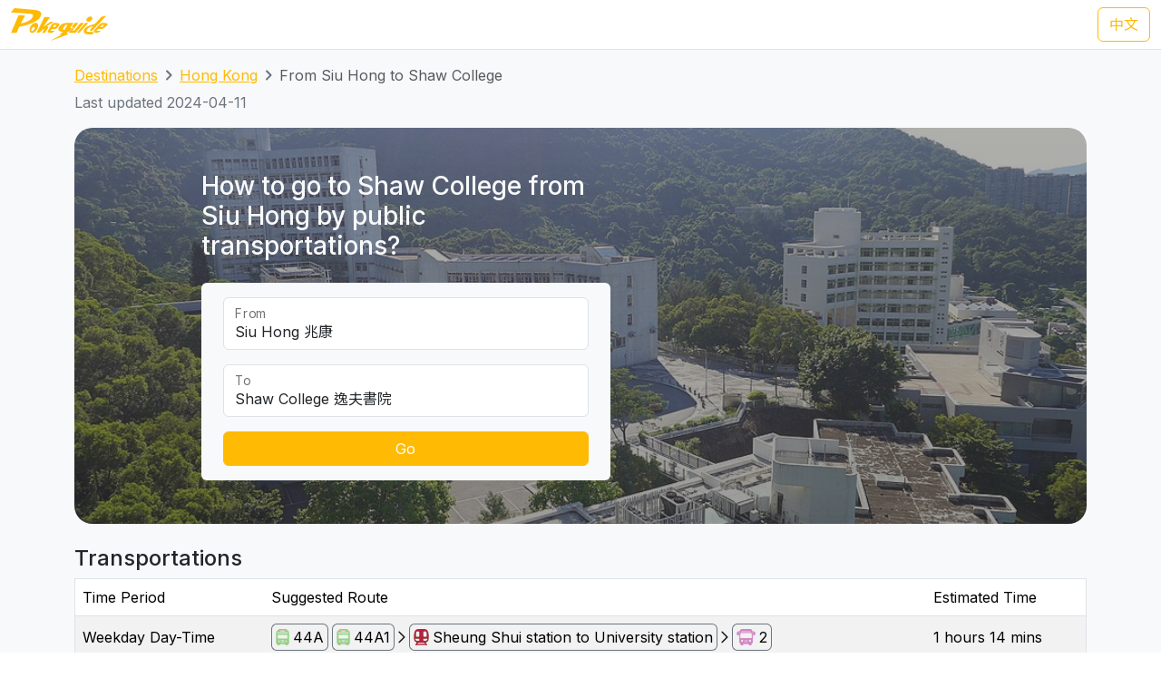

--- FILE ---
content_type: text/html; charset=UTF-8
request_url: https://transport.pokeguide.com/en/hong_kong/navigate/siu-hong/cuhk-sc
body_size: 15190
content:
<!doctype html><html lang="en"><head><meta charset="utf-8"/><meta http-equiv="x-ua-compatible" content="ie=edge"/><meta name="viewport" content="width=device-width,minimum-scale=1,initial-scale=1"/><meta property="description" content="This webpage illustrates how to go to Shaw College from Siu Hong by public transportations, such as Green Minibus 44A and MTR and CUHK School Bus 2 during weekday day-time, and Green Minibus 44A and MTR and CUHK School Bus N during weekday evening. Pokeguide provides AI-powered estimated time of arrival for HK transportation, together with multiple transportation search (subway, bus, etc),best MTR car-door &amp; AR!"/><meta property="og:description" content="This webpage illustrates how to go to Shaw College from Siu Hong by public transportations, such as Green Minibus 44A and MTR and CUHK School Bus 2 during weekday day-time, and Green Minibus 44A and MTR and CUHK School Bus N during weekday evening. Pokeguide provides AI-powered estimated time of arrival for HK transportation, together with multiple transportation search (subway, bus, etc),best MTR car-door &amp; AR!"/><meta property="og:type" content="article"/><meta property="og:url" content="/"/><meta property="og:site_name" content="Pokeguide"/><meta property="og:locale" content="en"/><meta property="al:ios:url" content="pokeguide://?start_lat=22.41221&amp;start_lng=113.97797&amp;start_place_name=Siu+Hong&amp;end_lat=22.42248&amp;end_lng=114.20129&amp;end_place_name=Shaw+College&amp;action=navigate&amp;mode=start_end&amp;city_code=hk"><meta property="al:ios:app_store_id" content="1007055917"><meta property="al:ios:app_name" content="Pokeguide"><meta property="al:android:url" content="pokeguide://?start_lat=22.41221&amp;start_lng=113.97797&amp;start_place_name=Siu+Hong&amp;end_lat=22.42248&amp;end_lng=114.20129&amp;end_place_name=Shaw+College&amp;action=navigate&amp;mode=start_end&amp;city_code=hk"><meta property="al:android:package" content="com.pokeguide.pokeguide"><meta property="al:android:app_name" content="Pokeguide"><meta name="keywords" content="Hong Kong, From Siu Hong to Shaw College, navigation, real-time ETA, MTR, bus, green minibus, red van, light rail, cable car, peak tram, tram, shuttle, shuttle bus, free shuttle bus, ferry, kmb, citybus, nwfb, bravo bus, ngong ping 360"/><meta name="og:keywords" content="Hong Kong, From Siu Hong to Shaw College, navigation, real-time ETA, MTR, bus, green minibus, red van, light rail, cable car, peak tram, tram, shuttle, shuttle bus, free shuttle bus, ferry, kmb, citybus, nwfb, bravo bus, ngong ping 360"/><script>(function(w,d,s,l,i){w[l]=w[l]||[];w[l].push({'gtm.start': new Date().getTime(),event:'gtm.js'});var f=d.getElementsByTagName(s)[0], j=d.createElement(s),dl=l!='dataLayer'?'&l='+l:'';j.async=true;j.src='https://www.googletagmanager.com/gtm.js?id='+i+dl;f.parentNode.insertBefore(j,f); })(window,document,'script','dataLayer','GTM-THFR3RJ');</script><link rel="alternate" href="/zh/%E9%A6%99%E6%B8%AF/navigate/%E5%85%86%E5%BA%B7/%E9%80%B8%E5%A4%AB%E6%9B%B8%E9%99%A2" hreflang="zh"><link rel="canonical" href="/en/hong_kong/navigate/siu-hong/cuhk-sc"><script type="application/ld+json">{"@context":"https://schema.org","@type":"BreadcrumbList","itemListElement":[{"@type":"ListItem","position":1,"name":"Destinations","item":"https://transport.pokeguide.com/en"},{"@type":"ListItem","position":2,"name":"Hong Kong","item":"https://transport.pokeguide.com/en/hong_kong"},{"@type":"ListItem","position":3,"name":"From Siu Hong to Shaw College","item":"https://transport.pokeguide.com/en/hong_kong/navigate/siu-hong/cuhk-sc"}]}</script><link rel="icon" href="https://transport.pokeguide.com/img/appiconset/app_icon_60.png" sizes="60x60" /><link rel="icon" href="https://transport.pokeguide.com/img/appiconset/app_icon_120.png" sizes="120x120" /><link rel="icon" href="https://transport.pokeguide.com/img/appiconset/app_icon_180.png" sizes="180x180" /><link rel="apple-touch-icon" sizes="180x180" href="https://transport.pokeguide.com/img/appiconset/app_icon_180.png" /><link rel="shortcut icon" href="https://transport.pokeguide.com/favicon.ico" type="image/x-icon" /><link rel="preconnect" href="https://fonts.googleapis.com"><link rel="preconnect" href="https://fonts.gstatic.com" crossorigin><link href="https://fonts.googleapis.com/css2?family=Inter:wght@300;400;500;600;700;800;900&display=swap" rel="stylesheet"><link href="https://fonts.googleapis.com/css2?family=Noto+Sans+HK:wght@100;300;400;500;700;900&display=swap" rel="stylesheet"><meta property="og:title" content="Pokeguide | Transportation in From Siu Hong to Shaw College" /><title>Pokeguide | Transportation in From Siu Hong to Shaw College</title><link href="/storage/css/bootstrap.min.css" rel="stylesheet"><link rel="stylesheet" href="https://cdn.jsdelivr.net/npm/swiper@11/swiper-bundle.min.css" /><link href="/storage/css/app.css" rel="stylesheet"><style> :root{--pg-92D685: invert(88%) sepia(5%) saturate(3554%) hue-rotate(58deg) brightness(94%) contrast(78%);--pg-B42249: invert(20%) sepia(40%) saturate(4496%) hue-rotate(328deg) brightness(92%) contrast(96%);--pg-D184C1: invert(65%) sepia(34%) saturate(551%) hue-rotate(259deg) brightness(89%) contrast(83%);}* { --bs-border-radius: 0.375rem !important; }</style><link rel="stylesheet" href="https://unpkg.com/leaflet@1.9.4/dist/leaflet.css" integrity="sha256-p4NxAoJBhIIN+hmNHrzRCf9tD/miZyoHS5obTRR9BMY=" crossorigin=""/><script src="https://unpkg.com/leaflet@1.9.4/dist/leaflet.js" integrity="sha256-20nQCchB9co0qIjJZRGuk2/Z9VM+kNiyxNV1lvTlZBo=" crossorigin=""></script></head><body><noscript><iframe src="https://www.googletagmanager.com/ns.html?id=GTM-THFR3RJ" height="0" width="0" style="display:none;visibility:hidden"></iframe></noscript><header class="navbar navbar-expand-lg navbar-dark sticky-top border-bottom"><nav class="container-xxl flex-wrap flex-lg-nowrap" aria-label="Main navigation"><a class="navbar-brand p-0 me-0 me-lg-2" href="/" aria-label="Pokeguide"><img src="/storage/img/pokeguide_logo.svg" alt="Pokeguide" height="36" width="107" /></a><div class="d-flex"><a href="/zh/%E9%A6%99%E6%B8%AF/navigate/%E5%85%86%E5%BA%B7/%E9%80%B8%E5%A4%AB%E6%9B%B8%E9%99%A2" class="btn btn-outline-warning">中文</a></div></nav></header><div class="bg-light"><div class="container pb-4"><nav aria-label="breadcrumb" class="pt-3"><ol class="breadcrumb"><li class="breadcrumb-item text-secondary"><a href="/en">Destinations</a></li><li class="breadcrumb-item text-secondary"><a href="/en/hong_kong">Hong Kong</a></li><li class="breadcrumb-item active" aria-current="page">From Siu Hong to Shaw College</li></ol></nav><p class="text-secondary">Last updated 2024-04-11</p><div class="d-flex flex-column flex-md-row justify-content-center align-items-center mt-2 top-image w-100 px-5 px-md-3 py-5" style="background-image: linear-gradient(360deg, rgba(61, 61, 61, 0.5),rgba(97, 97, 97, 0.5)),url(/storage/img/hk/transport_poi/1794.png);"><div class="col-12 col-md-5 col-lg-5 d-flex flex-column rounded-2"><h3 class="text-center text-md-start text-light fw-medium mb-4">How to go to Shaw College from Siu Hong by public transportations?</h3><div class="bg-light w-100 rounded-2 px-4 py-3"><div class="form-floating mb-3"><input type="search" class="form-control" id="startLocation" value="Siu Hong 兆康" list="pois"><label for="startLocation">From</label></div><div class="form-floating mb-3"><input type="search" class="form-control" id="endLocation" value="Shaw College 逸夫書院" list="pois"><label for="endLocation">To</label></div><datalist id="pois"><option value="Kennedy Town 堅尼地城" slug="kennedy-town"></option><option value="The University of Hong Kong 香港大學" slug="hku"></option><option value="Shek Tong Tsui 石塘咀" slug="shek-tong-tsui"></option><option value="Sai Wan/Sai Ying Pun 西環/西營盤" slug="sai-wan-sai-ying-pun"></option><option value="Mid-Levels West 西半山" slug="mid-levels-west"></option><option value="Tung Wah Hospital 東華醫院" slug="tung-wah-hospital"></option><option value="Sheung Wan 上環" slug="sheung-wan"></option><option value="Central 中環" slug="central"></option><option value="Central Mid-Levels 中環半山" slug="central-mid-levels"></option><option value="Victoria Peak 山頂/太平山" slug="victoria-peak"></option><option value="Admiralty/Tamar 金鐘/添馬" slug="admiralty-tamar"></option><option value="Wan Chai 灣仔" slug="wan-chai"></option><option value="Wan Chai Pier/Exhibition Centre Station 灣仔碼頭/會展站" slug="wan-chai-pier-hong-kong-exhibition-centre"></option><option value="SOGO Causeway Bay 銅鑼灣崇光百貨" slug="sogo-causeway-bay"></option><option value="Happy Valley 跑馬地" slug="happy-valley"></option><option value="Tai Hang 大坑" slug="tai-hang"></option><option value="Tin Hau 天后" slug="tin-hau"></option><option value="Fortress Hill 炮台山" slug="fortress-hill"></option><option value="North Point 北角" slug="north-point"></option><option value="Braemar Hill 寶馬山" slug="braemar-hill"></option><option value="Quarry Bay 鰂魚涌" slug="quarry-bay"></option><option value="Tai Koo City 太古城" slug="tai-koo-city"></option><option value="Sai Wan Ho 西灣河" slug="sai-wan-ho"></option><option value="Shau Kei Wan 筲箕灣" slug="shau-kei-wan"></option><option value="Heng Fa Chuen 杏花邨" slug="heng-fa-chuen"></option><option value="Chai Wan 柴灣" slug="chai-wan"></option><option value="Siu Sai Wan 小西灣" slug="siu-sai-wan"></option><option value="Queen Mary Hospital 瑪麗醫院" slug="queen-mary-hospital"></option><option value="Cyberport 數碼港" slug="cyberport"></option><option value="Chi Fu Fa Yuen 置富花園" slug="chi-fu-fa-yuen"></option><option value="Wah Fu Estate 華富邨" slug="wah-fu-estate"></option><option value="Aberdeen 香港仔" slug="aberdeen"></option><option value="Lei Tung Estate 利東邨" slug="lei-tung-estate"></option><option value="South Horizons 海怡半島" slug="south-horizons"></option><option value="Wong Chuk Hang 黃竹坑" slug="wong-chuk-hang"></option><option value="Ocean Park (Main Entrance) 海洋公園 (正門)" slug="ocean-park"></option><option value="Stanley 赤柱" slug="stanley-bay"></option><option value="Shek O 石澳" slug="shek-o"></option><option value="Jardine&#039;s Lookout 渣甸山" slug="jardines-lookout"></option><option value="Tsim Sha Tsui 尖沙咀" slug="tsim-sha-tsui"></option><option value="Jordan 佐敦" slug="jordan"></option><option value="Kowloon Airport Express Station 九龍機鐵站" slug="kowloon-station"></option><option value="Western Harbour Tunnel 西區海底隧道" slug="western-crossing"></option><option value="West Kowloon Cultural Area 西九文化區" slug="west-kowloon-cultural-area"></option><option value="West Kowloon HSR Station 西九龍高鐵站" slug="west-kowloon-hsr-station"></option><option value="Ferry Point/Austin 渡船角/柯士甸" slug="ferry-point-austin"></option><option value="The Polytechnic University of Hong Kong 香港理工大學" slug="polyu"></option><option value="Hung Hom Station 紅磡站" slug="hung-hom-station"></option><option value="Cross Harbour Tunnel 海底隧道" slug="harbour-crossing"></option><option value="Yau Ma Tei Station 油麻地站" slug="yau-ma-tei"></option><option value="Mong Kok 旺角" slug="mong-kok"></option><option value="Prince Edward Station 太子站" slug="prince-edward-station"></option><option value="Olympic Station 奧運站" slug="olympic-station"></option><option value="Sham Shui Po 深水埗" slug="sham-shui-po"></option><option value="Nam Cheong Station 南昌站" slug="nam-cheong"></option><option value="Cheung Sha Wan Station 長沙灣站" slug="cheung-sha-wan"></option><option value="So Uk Estate 蘇屋邨" slug="so-uk-estate"></option><option value="Lai Chi Kok Station 荔枝角站" slug="lai-chi-kok"></option><option value="Hoi Lai Estate 海麗邨" slug="hoi-lai-estate"></option><option value="Mei Foo 美孚" slug="mei-foo"></option><option value="Chak On Estate 澤安邨" slug="chak-on-estate"></option><option value="Shek Kip Mei 石硤尾" slug="shek-kip-mei"></option><option value="Kowloon Tong Station 九龍塘站" slug="kowloon-tong"></option><option value="Lok Fu 樂富" slug="lok-fu"></option><option value="Tsui Chuk Garden 翠竹花園" slug="tsui-chuk-garden"></option><option value="Wong Tai Sin 黃大仙" slug="wong-tai-sin"></option><option value="Kowloon Hospital 九龍醫院" slug="kowloon-hospital"></option><option value="Kowloon City Pier 九龍城碼頭" slug="kowloon-city-pier"></option><option value="Regal Oriental Hotel 富豪東方酒店" slug="regal-oriental-hotel"></option><option value="Sung Wong Toi Station 宋皇臺站" slug="sung-wong-toi"></option><option value="Ma Tau Wai 馬頭圍" slug="ma-tau-wai"></option><option value="Ma Tau Kok 馬頭角" slug="ma-tau-kok"></option><option value="To Kwa Wan Market 土瓜灣街市" slug="to-kwa-wan"></option><option value="Ho Man Tin Station 何文田站" slug="ho-man-tin"></option><option value="Whampoa Garden 黃埔花園" slug="whampoa-garden"></option><option value="Tsz Wan Shan 慈雲山" slug="tsz-wan-shan"></option><option value="Diamond Hill Station 鑽石山站" slug="diamond-hill"></option><option value="San Po Kong 新蒲崗" slug="san-po-kong"></option><option value="Kai Tak Station 啟德站" slug="kai-tak"></option><option value="Kai Tak Cruise Terminal 啟德郵輪碼頭" slug="kai-tak-cruise-terminal"></option><option value="Ngau Chi Wan/Choi Hung Station 牛池灣/彩虹站" slug="ngau-chi-wan-choi-hung"></option><option value="KITEC 九龍灣國際展貿中心" slug="kitec"></option><option value="Megabox MegaBox" slug="megabox"></option><option value="Hong Kong Children&#039;s Hospital 香港兒童醫院" slug="hong-kong-childrens-hospital"></option><option value="Kowloon Bay Station 九龍灣站" slug="kowloon-bay"></option><option value="Lok Wah Estate 樂華邨" slug="lok-wah-estate"></option><option value="Ngau Tau Kok Station 牛頭角站" slug="ngau-tau-kok"></option><option value="Tsui Ping North Estate 翠屏北邨" slug="tsui-ping-north-estate"></option><option value="Tsui Ping South Estate 翠屏南邨" slug="tsui-ping-south-estate"></option><option value="Yue Man Square 裕民坊" slug="yue-man-square"></option><option value="Kwun Tong Station 觀塘站" slug="kwun-tong"></option><option value="Laguna City 麗港城" slug="laguna-city"></option><option value="Lam Tin Station 藍田站" slug="lam-tin"></option><option value="Eastern Harbour Crossing 東區海底隧道" slug="eastern-crossing"></option><option value="Yau Tong Station 油塘站" slug="yau-tong"></option><option value="Lei Yue Mun Estate 鯉魚門邨" slug="lei-yue-mun"></option><option value="Lam Tin Estate 藍田邨" slug="lam-tin-estate"></option><option value="Po Tat Estate 寶達邨" slug="po-tat-estate"></option><option value="Sau Mau Ping 秀茂坪" slug="sau-mau-ping"></option><option value="On Tat Estate 安達邨" slug="on-tat-estate"></option><option value="On Tai Estate 安泰邨" slug="on-tai-estate"></option><option value="Shun Lee Estate 順利邨" slug="shun-lee-estate"></option><option value="Shun Tin Estate 順天邨" slug="shun-tin-estate"></option><option value="Choi Wan Estate 彩雲邨" slug="choi-wan-estate"></option><option value="Choi Fuk Estate 彩福邨" slug="choi-fuk-estate"></option><option value="Tiu Keng Leng 調景嶺" slug="tiu-keng-leng"></option><option value="Tseung Kwan O Town Centre 將軍澳市中心" slug="tseung-kwan-o"></option><option value="Hang Hau 坑口" slug="hang-hau"></option><option value="Po Lam 寶琳" slug="po-lam"></option><option value="Chui Lam Estate 翠林邨" slug="chui-lam-estate"></option><option value="Hong Sing Garden 康盛花園" slug="hong-sing-garden"></option><option value="LOHAS Park 日出康城" slug="lohas-park"></option><option value="Tseung Kwan O Industrial Estate 將軍澳工業邨" slug="tseung-kwan-o-industrial-estate"></option><option value="The Hong Kong University of Science and Technology 香港科技大學" slug="hkust"></option><option value="Sai Kung Town Centre 西貢市中心" slug="sai-kung"></option><option value="Pak Tam Chung 北潭涌" slug="pak-tam-chung"></option><option value="Worldwide Gardens 世界花園" slug="worldwide-gardens"></option><option value="Tai Wai 大圍" slug="tai-wai"></option><option value="Che Kung Temple 車公廟" slug="che-kung-temple"></option><option value="Che Kung Temple Station 車公廟站" slug="che-kung-temple-station"></option><option value="Sun Tin Wai Estate 新田圍邨" slug="sun-tin-wai-estate"></option><option value="Sha Tin Wai Station 沙田圍站" slug="sha-tin-wai"></option><option value="Shui Chuen O Estate 水泉澳邨" slug="shui-chuen-o-estate"></option><option value="Shatin Town Centre 沙田市中心" slug="shatin"></option><option value="Sha Tin Station 沙田站" slug="sha-tin-station"></option><option value="City One Station 第一城站" slug="city-one-station"></option><option value="City One Shatin 沙田第一城" slug="city-one-shatin"></option><option value="The Hang Seng University of Hong Kong 香港恒生大學" slug="hsuhk"></option><option value="Shek Mun 石門" slug="shek-mun"></option><option value="Fo Tan Station 火炭站" slug="fo-tan"></option><option value="Sha Tin Lodge 沙田山莊" slug="sha-tin-lodge"></option><option value="Chun Yeung Estate 駿洋邨" slug="chun-yeung-estate"></option><option value="Sui Wo Court 穗禾苑" slug="sui-wo-court"></option><option value="Greenwood Terrace 華翠園" slug="greenwood-terrace"></option><option value="Kau To Shan 九肚山" slug="kau-to-shan"></option><option value="Tai Shui Hang 大水坑" slug="tai-shui-hang"></option><option value="Heng On Station 恒安站" slug="heng-on"></option><option value="Yiu On Estate 耀安邨" slug="yiu-on-estate"></option><option value="Ma On Shan Town Centre 馬鞍山市中心" slug="ma-on-shan"></option><option value="Wu Kai Sha Station 烏溪沙站" slug="wu-kai-sha"></option><option value="Nai Chung 泥涌" slug="nai-chung"></option><option value="University Station 大學站" slug="cuhk"></option><option value="Chung Chi Gate 崇基門" slug="cc-gate"></option><option value="The University Mall 百萬大道" slug="the-university-mall"></option><option value="Four Pillars 四條柱" slug="four-pillars"></option><option value="New Asia College 新亞書院" slug="cuhk-na"></option><option value="United College 聯合書院" slug="cuhk-uc"></option><option value="Shaw College 逸夫書院" slug="cuhk-sc"></option><option value="Lo Kwee-Seong Integrated Biomedical Building (IBMB) 羅桂祥綜合生物醫學大樓 (IBSB)" slug="cuhk-ibsb"></option><option value="Yau King Lane 優景里" slug="yau-king-lane"></option><option value="Science Park Phase 1 科學園第一期" slug="hkstp-hong-kong-science-park"></option><option value="Pak Shek Kok 白石角" slug="pak-shek-kok"></option><option value="Tai Po Market Station 大埔墟站" slug="tai-po-market"></option><option value="Tai Po Central 大埔中心" slug="tai-po"></option><option value="Tai Po Nethersole Hospital 大埔那打素醫院" slug="tai-po-nethersole-hospital"></option><option value="Tai Po Industrial Estate Bus Terminus 大埔工業邨總站" slug="tai-po-industrial-estate"></option><option value="The Education University of Hong Kong 香港教育大學" slug="eduhk"></option><option value="Tai Wo 太和" slug="tai-wo"></option><option value="Hong Lok Yuen 康樂園" slug="hong-lok-yuen"></option><option value="Lam Tsuen 林村" slug="lam-tsuen"></option><option value="Fanling Station 粉嶺站" slug="fanling"></option><option value="Luen Wo Market, Fanling 粉嶺聯和墟" slug="luen-wo-market-fanling"></option><option value="Queen&#039;s Hill 皇后山" slug="queens-hill"></option><option value="Sha Tau Kok 沙頭角" slug="sha-tau-kok"></option><option value="Northern Hospital 北區醫院" slug="northern-hospital"></option><option value="Fairview Park 錦綉花園" slug="fairview-park"></option><option value="Kam Sheung Road Station 錦上路站" slug="kam-sheung-road"></option><option value="Yuen Long Station 元朗站" slug="yuen-long-station"></option><option value="Yuen Long Main Road 元朗大馬路" slug="yuen-long-main-road"></option><option value="Long Ping 朗屏" slug="long-ping"></option><option value="Yuen Long Industrial Estate 元朗工業邨" slug="yuen-long-industrial-estate"></option><option value="Tin Shui Wai Station 天水圍站" slug="tin-shui-wai-station"></option><option value="Tin Shui Wai Town Centre 天水圍市中心" slug="tin-shui-wai"></option><option value="Wetland Park 濕地公園" slug="wetland-park"></option><option value="Lau Fau Shan 流浮山" slug="lau-fau-shan"></option><option value="Hung Shui Kiu 洪水橋" slug="hung-shui-kiu"></option><option value="Siu Hong 兆康" slug="siu-hong"></option><option value="Tuen Mun Town Centre 屯門市中心" slug="tuen-mun"></option><option value="Tuen Mun Station 屯門站" slug="tuen-mun-station"></option><option value="Shan King Estate 山景邨" slug="shan-king-estate"></option><option value="Lung Mun Oasis 龍門居" slug="lung-mun-oasis"></option><option value="Sam Shing 三聖" slug="sam-shing"></option><option value="Tuen Mun Swimming Pool 屯門游泳池" slug="tuen-mun-swimming-pool"></option><option value="Tuen Mun Pier 屯門碼頭" slug="tuen-mun-pier"></option><option value="Tsuen Wan West Station 荃灣西站" slug="tsuen-wan-west"></option><option value="Tsuen King Circuit 荃景圍" slug="tsuen-king-circuit"></option><option value="Tsuen Wan Station 荃灣站" slug="tsuen-wan"></option><option value="Riviera Gardens 海濱花園" slug="riviera-gardens"></option><option value="Tai Wo Hau Estate 大窩口邨" slug="tai-wo-hau"></option><option value="Lei Muk Shue Estate 梨木樹邨" slug="lei-muk-shue"></option><option value="Shek Yam Estate 石蔭邨" slug="shek-yam"></option><option value="Shek Lei Estate 石籬邨" slug="shek-lei"></option><option value="Kwai Chung Estate 葵涌邨" slug="kwai-chung-estate"></option><option value="Kwai Hing Station 葵興站" slug="kwai-hing-station"></option><option value="Kwai Shing East 葵盛東" slug="kwai-shing-east"></option><option value="Kwai Shing West 葵盛西" slug="kwai-shing-west"></option><option value="Kwai Fong Station 葵芳站" slug="kwai-fong-station"></option><option value="Lai King 荔景" slug="lai-king"></option><option value="Princess Margaret Hospital (Lai King) 瑪嘉烈醫院 (荔景)" slug="princess-margaret-hospital-lai-king"></option><option value="Kwai Chung Hospital 葵涌醫院" slug="kwai-chung-hospital"></option><option value="Princess Margaret Hospital 瑪嘉烈醫院" slug="princess-margaret-hospital"></option><option value="Tsing Yi Station 青衣站" slug="tsing-yi-station"></option><option value="Cheung Hong Estate 長康邨" slug="cheung-hong-estate"></option><option value="Mayfair Gardens 美景花園" slug="mayfair-gardens"></option><option value="Ma Wan 馬灣" slug="ma-wan"></option><option value="Yan O Station 欣澳站" slug="yan-o-station"></option><option value="Disneyland Resort 迪士尼" slug="disneyland-resort"></option><option value="Discovery Bay 愉景灣" slug="discovery-bay"></option><option value="Mui Wo Pier 梅窩碼頭" slug="mui-wo-pier"></option><option value="Hei Ling Chau 喜靈洲" slug="hei-ling-chau"></option><option value="Ping Chau 坪洲" slug="peng-chau"></option><option value="Cheung Chau 長洲" slug="cheung-chau"></option><option value="Ngong Ping 昂坪" slug="ngong-ping"></option><option value="Tai O 大澳" slug="tai-o"></option><option value="Tung Chung Town Centre 東涌市中心" slug="tung-chung-town-centre"></option><option value="Tung Chung East (Ying Tung Estate) 東涌東 (迎東邨)" slug="ying-tung-estate"></option><option value="Yat Tung Estate 逸東邨" slug="yat-tung-estate"></option><option value="Mun Tung Estate 滿東邨" slug="mun-tung-estate"></option><option value="HK-ZH-MC Bridge 港珠澳大橋" slug="hkzm-bridge"></option><option value="Airport Concourse 機場大堂" slug="airport"></option><option value="Yung Shue Wan, Lamma Island 南丫島榕樹灣" slug="yung-shue-wan-lamma-island"></option><option value="Sok Kwu Wan, Lamma Island 南丫島索罟灣" slug="sok-kwu-wan-lamma-island"></option><option value="Sheung Shui Station 上水站" slug="sheung-shui-station"></option><option value="Tsat Tsz Mui 七姊妹" slug="tsat-tsz-mui"></option><option value="Repulse Bay 淺水灣" slug="repulse-bay"></option><option value="Lo Wu 羅湖" slug="lo-wu"></option><option value="Lok Ma Chau Lookout 落馬洲瞭望台" slug="lok-ma-chau-lookout"></option><option value="Tai Fu Tai 大夫第" slug="tai-fu-tai"></option><option value="Chuen Lung 川龍" slug="chuen-lung"></option></datalist><button id="navigate-button" class="btn btn-warning w-100" onclick="navigateBetweenPois()">Go</button></div></div><div id="navigate-map" class="col-11 col-md-5 col-lg-4 ms-md-4 mt-5 mt-md-0" style="aspect-ratio: 1; border-radius: 24px"></div></div><h4 class="mt-4">Transportations</h4><table class="table mb-0 table-striped border"><thead><tr><td>Time Period</td><td>Suggested Route</td><td>Estimated Time</td></tr></thead><tr><td class="align-middle">Weekday Day-Time</td><td class="tooltip-container align-middle"><span class="align-items-stretch d-inline-block" style="font-size: 0"><span class="d-inline-block border-start border-top border-bottom border-secondary rounded-start ps-1" style="height: 30px; font-size: 16px; line-height: 28px"><span tabindex="0" data-bs-toggle="tooltip" data-bs-placement="top" title="Green Minibus"><img src="/img/transport_type/icon_minibus.png" height="18" style="margin-bottom: 0.25rem; filter: var(--pg-92D685);" alt="Green Minibus"></span></span><span class="d-inline-block border-end border-top border-bottom border-secondary rounded-end px-1" style="height: 30px; font-size: 16px; line-height: 28px">44A</span><span class="d-inline-block border-start border-top border-bottom border-secondary rounded-start ps-1 ms-1" style="height: 30px; font-size: 16px; line-height: 28px"><span tabindex="0" data-bs-toggle="tooltip" data-bs-placement="top" title="Green Minibus"><img src="/img/transport_type/icon_minibus.png" height="18" style="margin-bottom: 0.25rem; filter: var(--pg-92D685);" alt="Green Minibus"></span></span><span class="d-inline-block border-end border-top border-bottom border-secondary rounded-end px-1" style="height: 30px; font-size: 16px; line-height: 28px">44A1</span><span class="d-inline-block" style="height: 30px; font-size: 16px; line-height: 28px"><img src="/img/icon_arrow.png" alt=", then take " width="16" height="16" class="mb-1"></span><span class="d-inline-block border-start border-top border-bottom border-secondary rounded-start ps-1" style="height: 30px; font-size: 16px; line-height: 28px"><span tabindex="0" data-bs-toggle="tooltip" data-bs-placement="top" title="MTR"><img src="/img/transport_type/icon_metro.png" height="18" style="margin-bottom: 0.25rem; filter: var(--pg-B42249);" alt="MTR"></span></span><span class="d-inline-block border-end border-top border-bottom border-secondary rounded-end px-1" style="height: 30px; font-size: 16px; line-height: 28px">Sheung Shui station to University station</span><span class="d-inline-block" style="height: 30px; font-size: 16px; line-height: 28px"><img src="/img/icon_arrow.png" alt=", then take " width="16" height="16" class="mb-1"></span><span class="d-inline-block border-start border-top border-bottom border-secondary rounded-start ps-1" style="height: 30px; font-size: 16px; line-height: 28px"><span tabindex="0" data-bs-toggle="tooltip" data-bs-placement="top" title="CUHK School Bus"><img src="/img/transport_type/icon_shuttle_bus.png" height="18" style="margin-bottom: 0.25rem; filter: var(--pg-D184C1);" alt="CUHK School Bus"></span></span><span class="d-inline-block border-end border-top border-bottom border-secondary rounded-end px-1" style="height: 30px; font-size: 16px; line-height: 28px">2</span></span></td><td class="align-middle">1 hours 14 mins</td></tr><tr><td class="align-middle">Weekday Evening</td><td class="tooltip-container align-middle"><span class="align-items-stretch d-inline-block" style="font-size: 0"><span class="d-inline-block border-start border-top border-bottom border-secondary rounded-start ps-1" style="height: 30px; font-size: 16px; line-height: 28px"><span tabindex="0" data-bs-toggle="tooltip" data-bs-placement="top" title="Green Minibus"><img src="/img/transport_type/icon_minibus.png" height="18" style="margin-bottom: 0.25rem; filter: var(--pg-92D685);" alt="Green Minibus"></span></span><span class="d-inline-block border-end border-top border-bottom border-secondary rounded-end px-1" style="height: 30px; font-size: 16px; line-height: 28px">44A</span><span class="d-inline-block" style="height: 30px; font-size: 16px; line-height: 28px"><img src="/img/icon_arrow.png" alt=", then take " width="16" height="16" class="mb-1"></span><span class="d-inline-block border-start border-top border-bottom border-secondary rounded-start ps-1" style="height: 30px; font-size: 16px; line-height: 28px"><span tabindex="0" data-bs-toggle="tooltip" data-bs-placement="top" title="MTR"><img src="/img/transport_type/icon_metro.png" height="18" style="margin-bottom: 0.25rem; filter: var(--pg-B42249);" alt="MTR"></span></span><span class="d-inline-block border-end border-top border-bottom border-secondary rounded-end px-1" style="height: 30px; font-size: 16px; line-height: 28px">Sheung Shui station to University station</span><span class="d-inline-block" style="height: 30px; font-size: 16px; line-height: 28px"><img src="/img/icon_arrow.png" alt=", then take " width="16" height="16" class="mb-1"></span><span class="d-inline-block border-start border-top border-bottom border-secondary rounded-start ps-1" style="height: 30px; font-size: 16px; line-height: 28px"><span tabindex="0" data-bs-toggle="tooltip" data-bs-placement="top" title="CUHK School Bus"><img src="/img/transport_type/icon_shuttle_bus.png" height="18" style="margin-bottom: 0.25rem; filter: var(--pg-D184C1);" alt="CUHK School Bus"></span></span><span class="d-inline-block border-end border-top border-bottom border-secondary rounded-end px-1" style="height: 30px; font-size: 16px; line-height: 28px">N</span><span class="d-inline-block border-start border-top border-bottom border-secondary rounded-start ps-1 ms-1" style="height: 30px; font-size: 16px; line-height: 28px"><span tabindex="0" data-bs-toggle="tooltip" data-bs-placement="top" title="CUHK School Bus"><img src="/img/transport_type/icon_shuttle_bus.png" height="18" style="margin-bottom: 0.25rem; filter: var(--pg-D184C1);" alt="CUHK School Bus"></span></span><span class="d-inline-block border-end border-top border-bottom border-secondary rounded-end px-1" style="height: 30px; font-size: 16px; line-height: 28px">N</span></span></td><td class="align-middle">1 hours 26 mins</td></tr><tr><td class="align-middle">Weekend &amp; PH</td><td class="tooltip-container align-middle"><span class="align-items-stretch d-inline-block" style="font-size: 0"><span class="d-inline-block border-start border-top border-bottom border-secondary rounded-start ps-1" style="height: 30px; font-size: 16px; line-height: 28px"><span tabindex="0" data-bs-toggle="tooltip" data-bs-placement="top" title="Green Minibus"><img src="/img/transport_type/icon_minibus.png" height="18" style="margin-bottom: 0.25rem; filter: var(--pg-92D685);" alt="Green Minibus"></span></span><span class="d-inline-block border-end border-top border-bottom border-secondary rounded-end px-1" style="height: 30px; font-size: 16px; line-height: 28px">44A</span><span class="d-inline-block border-start border-top border-bottom border-secondary rounded-start ps-1 ms-1" style="height: 30px; font-size: 16px; line-height: 28px"><span tabindex="0" data-bs-toggle="tooltip" data-bs-placement="top" title="Green Minibus"><img src="/img/transport_type/icon_minibus.png" height="18" style="margin-bottom: 0.25rem; filter: var(--pg-92D685);" alt="Green Minibus"></span></span><span class="d-inline-block border-end border-top border-bottom border-secondary rounded-end px-1" style="height: 30px; font-size: 16px; line-height: 28px">44A1</span><span class="d-inline-block" style="height: 30px; font-size: 16px; line-height: 28px"><img src="/img/icon_arrow.png" alt=", then take " width="16" height="16" class="mb-1"></span><span class="d-inline-block border-start border-top border-bottom border-secondary rounded-start ps-1" style="height: 30px; font-size: 16px; line-height: 28px"><span tabindex="0" data-bs-toggle="tooltip" data-bs-placement="top" title="MTR"><img src="/img/transport_type/icon_metro.png" height="18" style="margin-bottom: 0.25rem; filter: var(--pg-B42249);" alt="MTR"></span></span><span class="d-inline-block border-end border-top border-bottom border-secondary rounded-end px-1" style="height: 30px; font-size: 16px; line-height: 28px">Sheung Shui station to University station</span><span class="d-inline-block" style="height: 30px; font-size: 16px; line-height: 28px"><img src="/img/icon_arrow.png" alt=", then take " width="16" height="16" class="mb-1"></span><span class="d-inline-block border-start border-top border-bottom border-secondary rounded-start ps-1" style="height: 30px; font-size: 16px; line-height: 28px"><span tabindex="0" data-bs-toggle="tooltip" data-bs-placement="top" title="CUHK School Bus"><img src="/img/transport_type/icon_shuttle_bus.png" height="18" style="margin-bottom: 0.25rem; filter: var(--pg-D184C1);" alt="CUHK School Bus"></span></span><span class="d-inline-block border-end border-top border-bottom border-secondary rounded-end px-1" style="height: 30px; font-size: 16px; line-height: 28px">2</span></span></td><td class="align-middle">1 hours 14 mins</td></tr></table><h4 class="mt-3">Hong Kong MTR/Bus and Other Transportation Service</h4><div id="operator-swiper" class="swiper d-flex flex-row align-items-center"><div id="operator-swiper-button-prev" class="swiper-button-prev"></div><div id="card-container" class="swiper-wrapper flex-fill w-100"><a class="swiper-slide d-flex flex-column align-items-center card text-reset text-decoration-none" href="https://www.mtr.com.hk/ch/customer/services/routemap_index.html"><img src="/storage/img/hk/transport_operator/14.png?w=256" class="card-img-top flex-fill card-image" alt=""><div class="card-body flex-fill w-100 d-flex flex-column align-items-center"><h5 class="card-title text-center">Light Rail</h5><p class="card-text">The Light Rail, also known as the Light Rail Transit (LRT),officially the North-West Railway, is a light rail system in Hong Kong, serving the northwestern New Territories, within Tuen Mun District and Yuen Long District. The system operates over 1,435 mm (4 ft 8+1⁄2 in) standard gauge track, using 750 V DC overhead power supply. It was once one of four systems comprising the KCR network in Hong Kong, before the MTR–KCR merger in 2007. It has a daily ridership of about 483,000 people.</p></div></a><a class="swiper-slide d-flex flex-column align-items-center card text-reset text-decoration-none" href="https://www.kmb.hk/"><img src="/storage/img/hk/transport_operator/11.png?w=256" class="card-img-top flex-fill card-image" alt=""><div class="card-body flex-fill w-100 d-flex flex-column align-items-center"><h5 class="card-title text-center">Kowloon Motor Bus</h5><p class="card-text">The Kowloon Motor Bus Company (1933) Limited (KMB) is a bus company operating franchised services in Hong Kong. It is the largest bus company in Hong Kong by fleet size and number of bus routes, with over 4000 buses and 420 routes. It is a subsidiary of Transport International.</p></div></a><a class="swiper-slide d-flex flex-column align-items-center card text-reset text-decoration-none" href="https://www.mtr.com.hk/en/customer/main/index.html"><img src="/storage/img/hk/transport_operator/18.png?w=256" class="card-img-top flex-fill card-image" alt=""><div class="card-body flex-fill w-100 d-flex flex-column align-items-center"><h5 class="card-title text-center">MTR</h5><p class="card-text">The railway network in Hong Kong consists of nine different railway lines, covering the major areas and suburbs of Hong Kong. These lines include the Island Line, Kwun Tong Line, Tsuen Wan Line, Tseung Kwan O Line, East Rail Line, Tuen Ma Line, South Island Line, Tung Chung Line, and Airport Express.</p></div></a><a class="swiper-slide d-flex flex-column align-items-center card text-reset text-decoration-none" href="https://www.starferry.com.hk/en/home"><img src="/storage/img/hk/transport_operator/26.png?w=256" class="card-img-top flex-fill card-image" alt=""><div class="card-body flex-fill w-100 d-flex flex-column align-items-center"><h5 class="card-title text-center">Star Ferry</h5><p class="card-text">The Star Ferry is a passenger ferry service operator and tourist attraction in Hong Kong.[1] Its principal routes carry passengers across Victoria Harbour, between Hong Kong Island, and Kowloon. The service is operated by the Star Ferry Company, which was founded in 1888 as the Kowloon Ferry Company, and adopted its present name in 1898.</p></div></a><a class="swiper-slide d-flex flex-column align-items-center card text-reset text-decoration-none" href="https://www.np360.com.hk/"><img src="/storage/img/hk/transport_operator/21.png?w=256" class="card-img-top flex-fill card-image" alt=""><div class="card-body flex-fill w-100 d-flex flex-column align-items-center"><h5 class="card-title text-center">Ngong Ping 360</h5><p class="card-text">Ngong Ping 360 (Chinese: 昂坪360) is a bicable gondola lift on Lantau Island in Hong Kong. Intended to improve tourism to the area, the aerial lift was previously known as Tung Chung Cable Car Project before acquiring the Ngong Ping 360 brand in April 2005.</p></div></a><a class="swiper-slide d-flex flex-column align-items-center card text-reset text-decoration-none" href="https://www.citybus.com.hk/home/default.aspx?intLangID=1"><img src="/storage/img/hk/transport_operator/1.png?w=256" class="card-img-top flex-fill card-image" alt=""><div class="card-body flex-fill w-100 d-flex flex-column align-items-center"><h5 class="card-title text-center">Citybus</h5><p class="card-text">Citybus Limited is a bus company which provides both franchised and non-franchised service in Hong Kong. The franchised route network serves Hong Kong Island, cross-harbour routes, North Lantau, Hong Kong International Airport, Kowloon, New Territories, Shenzhen Bay Port and Hong Kong–Zhuhai–Macau Bridge Hong Kong Port. </p></div></a><a class="swiper-slide d-flex flex-column align-items-center card text-reset text-decoration-none" href="https://www.hktramways.com/"><img src="/storage/img/hk/transport_operator/28.png?w=256" class="card-img-top flex-fill card-image" alt=""><div class="card-body flex-fill w-100 d-flex flex-column align-items-center"><h5 class="card-title text-center">Tram</h5><p class="card-text">Hong Kong Tramways (HKT) is a 3 ft 6 in (1,067 mm) narrow-gauge tram system in Hong Kong. Owned and operated by RATP Dev, the tramway runs on Hong Kong Island between Kennedy Town and Shau Kei Wan, with a branch circulating through Happy Valley.</p></div></a><a class="swiper-slide d-flex flex-column align-items-center card text-reset text-decoration-none" href="https://www.thepeak.com.hk/en"><img src="/storage/img/hk/transport_operator/24.png?w=256" class="card-img-top flex-fill card-image" alt=""><div class="card-body flex-fill w-100 d-flex flex-column align-items-center"><h5 class="card-title text-center">Peak Tram</h5><p class="card-text">The Peak Tram is a funicular railway in Hong Kong, which carries both tourists and residents to the upper levels of Hong Kong Island. Running from Garden Road Admiralty to Victoria Peak via the Mid-Levels, it provides the most direct route and offers good views over the harbour and skyscrapers of Hong Kong. Operated since 1888, it was the first funicular railway in Asia.</p></div></a><a class="swiper-slide d-flex flex-column align-items-center card text-reset text-decoration-none" href="https://www.sunferry.com.hk/en"><img src="/storage/img/hk/transport_operator/5.png?w=256" class="card-img-top flex-fill card-image" alt=""><div class="card-body flex-fill w-100 d-flex flex-column align-items-center"><h5 class="card-title text-center">Sun Ferry</h5><p class="card-text">Sun Ferry Services Company Limited, more widely known as Sun Ferry and formerly New World First Ferry Services, is a ferry service company in Hong Kong. The company was established in November 1999, when it took over the eight licensed ferry routes transferred from Hongkong and Yaumati Ferry in January 2000.</p></div></a><a class="swiper-slide d-flex flex-column align-items-center card text-reset text-decoration-none" href="https://hkkf.com.hk/en/"><img src="/storage/img/hk/transport_operator/8.png?w=256" class="card-img-top flex-fill card-image" alt=""><div class="card-body flex-fill w-100 d-flex flex-column align-items-center"><h5 class="card-title text-center">Hong Kong & Kowloon Ferry</h5><p class="card-text">Hong Kong & Kowloon Ferry Ltd (HKKF) is a ferry service company in Hong Kong. It was formed by a number of shipping and shipbuilding firms, and was incorporated in Hong Kong in February 1998.</p></div></a><a class="swiper-slide d-flex flex-column align-items-center card text-reset text-decoration-none" href="https://www.nlb.com.hk/"><img src="/storage/img/hk/transport_operator/19.png?w=256" class="card-img-top flex-fill card-image" alt=""><div class="card-body flex-fill w-100 d-flex flex-column align-items-center"><h5 class="card-title text-center">New Lantao Bus</h5><p class="card-text">The New Lantao Bus Company (1973) Limited, commonly known as New Lantao Bus or NLB, is a franchised bus company operating in Hong Kong. It mainly operates bus routes on Lantau Island.</p></div></a><a class="swiper-slide d-flex flex-column align-items-center card text-reset text-decoration-none" href="http://www.pitcl.com.hk/en/bus_service.php"><img src="/storage/img/hk/transport_operator/23.png?w=256" class="card-img-top flex-fill card-image" alt=""><div class="card-body flex-fill w-100 d-flex flex-column align-items-center"><h5 class="card-title text-center">Ma Wan Bus</h5><p class="card-text">Park Island Transport Company Limited (PITCL) is a non-franchised bus company in Hong Kong. Established in 2002, it operates bus and ferry services between Ma Wan Island and other parts of Hong Kong territory.</p></div></a><a class="swiper-slide d-flex flex-column align-items-center card text-reset text-decoration-none" href="https://www.dbcommunity.hk/icms2/template?series=326"><img src="/storage/img/hk/transport_operator/3.png?w=256" class="card-img-top flex-fill card-image" alt=""><div class="card-body flex-fill w-100 d-flex flex-column align-items-center"><h5 class="card-title text-center">Discovery Bay Bus</h5><p class="card-text">Discovery Bay Bus is a bus company in Hong Kong, operated by Discovery Bay Transportation Services Limited, a subsidiary of Hong Kong Resort International, the developer of Discovery Bay. It provides 24-hour internal and external transportation services for parts of Discovery Bay on Lantau Island. Due to the traffic control measures implemented since the opening of the Discovery Bay Tunnel, which serves as the main access point to Discovery Bay, restricting the passage of other vehicles, Discovery Bay Bus is the only organization that offers land-based public transportation services in the Discovery Bay area.</p></div></a><a class="swiper-slide d-flex flex-column align-items-center card text-reset text-decoration-none" href="http://www.sunbus.com.hk/en/"><img src="/storage/img/hk/transport_operator/27.png?w=256" class="card-img-top flex-fill card-image" alt=""><div class="card-body flex-fill w-100 d-flex flex-column align-items-center"><h5 class="card-title text-center">Sun Bus</h5><p class="card-text">Sun Bus is a subsidiary of Transport International Holdings Ltd. It specializes in providing various non-franchise bus services, including village bus services, employee and student shuttle services, shopping mall shuttle buses, and cross-border bus operations.</p></div></a></div><div id="operator-swiper-button-next" class="swiper-button-next"></div></div><div class="app-promotion-section d-flex flex-wrap px-3 px-md-5 rounded-5 pb-4 pb-md-0 pe-lg-0"><div class="app-promotion-description col-lg-6 col-md-7 col-12 d-flex flex-column justify-content-center align-items-start align-items-md-start align-items-center text-md-start text-center pt-3"><h2 class="fw-bold">Your Pathfinding Guru in Hong Kong</h2><p>Finding the list above is too lengthy? Simply use <a href="https://www.pokeguide.com/download">Pokeguide app</a> to search how to go from places to places by public transportation. We also have AI ETA that filters relevant ETAs for you smartly!</p><button type="button" class="btn btn-dark download-app-button fw-bold" data-bs-toggle="modal" data-bs-target="#promotionModal" onclick="redirect()"> Download on <img src="/storage/img/apple_icon.svg" width="20" height="20" alt="apple icon"><img src="/storage/img/android_icon.svg" width="20" height="20" alt="android icon"></button></div><div class="col-lg-6 col-md-5 text-center position-relative overflow-hidden d-none d-md-inline app-promotion-image-container"><img src="/storage/img/promotion1.png" class="mx-auto position-relative app-promotion-image-front" alt="app demo image"><img src="/storage/img/promotion2.png" class="d-none d-lg-inline mx-auto position-relative app-promotion-image-behind" alt="app demo image 2"></div><div class="col-12 d-sm-inline d-md-none text-center"><img src="/storage/img/promotion1.png" class="app-promotion-image" alt="app demo image"></div></div></div></div><section id="redirect-app-section" class="d-block d-md-none bg-white position-fixed bottom-0 start-0 w-100 shadow-lg border-top-0 pt-2 px-2"><div class="d-flex flex-row align-items-center w-100"><button type="button" class="btn-close" aria-label="Close" onclick="document.getElementById('redirect-app-section').remove()"></button><img src="/img/app-icon.png" alt="Pokeguide Logo" class="mx-2 app-logo"><div class="d-flex flex-column flex-fill"><p class="contact-info-col flex-fill mb-0">Pokeguide - The best navigation app in Asia with real time data</p><div class="d-flex flex-row align-items-center app-review-container"><img src="/img/star_fill.svg" width="16" height="16" alt="Star" /><img src="/img/star_fill.svg" width="16" height="16" alt="Star" /><img src="/img/star_fill.svg" width="16" height="16" alt="Star" /><img src="/img/star_fill.svg" width="16" height="16" alt="Star" /><img src="/img/star_half_fill.svg" width="16" height="16" alt="Half-filled star" /><p class="contact-info-col mb-0 user-metrics"> - 500K+ users</p></div></div><button onclick="redirect()" type="button" class="btn btn-warning download-app-button">GO</button></div></section><footer><div class="container-fluid footer-row pb-md-5 px-5 pt-5"><div class="d-flex flex-column flex-lg-row align-items-center align-items-md-stretch align-items-lg-start"><div class="d-flex flex-column align-items-center flex-md-row align-items-md-start col-lg-8"><div class="contact-us-col mb-1 col-md-7 col-lg-6 d-flex flex-column align-items-center align-items-md-start"><img src="/storage/img/pokeguide_logo.svg" alt="Pokeguide" height="72" width="214" /><p class="pe-3 pt-2 text-center text-md-start"><u>Pokeguide</u> provides AI-powered estimated time of arrival for HK transportation, together with multiple transportation search (subway, bus, etc),best MTR car-door & AR!</p></div><div class="contact-info-col mb-3 col-md-5 col-lg-6 d-flex flex-column align-items-center align-items-md-start"><h4>Contact Us</h4><p class="text-center text-md-start"> Email: <a href="/cdn-cgi/l/email-protection#75051407011b100735051a1e1012001c11105b161a18"><span class="__cf_email__" data-cfemail="bdcddccfc9d3d8cffdcdd2d6d8dac8d4d9d893ded2d0">[email&#160;protected]</span></a><br> Facebook: <a rel="noopener noreferrer" href="https://fb.me/PokeguideHK" target="_blank">https://fb.me/PokeguideHK</a><br> Tel: <a href="tel:85236860380">+852-3686 0380</a></p></div></div><div class="d-flex flex-column flex-md-row col-lg-4"><div class="mb-3 col-md-6 d-flex flex-column align-items-center align-items-md-start app-store-col"><h4>Get the app</h4><a rel="noopener noreferrer" target="_blank" class="btn btn-outline-secondary" href="https://play.google.com/store/apps/details?id=com.pokeguide.pokeguide&amp;hl=en"><img src="/storage/img/android_icon.svg" width="20" height="20" alt="android icon"> Android </a><a rel="noopener noreferrer" target="_blank" class="btn btn-outline-secondary mt-2" href="https://itunes.apple.com/hk/app/pokeguide-your-transit-guru/id1007055917?l=en&amp;mt=8"><img src="/storage/img/apple_icon.svg" width="20" height="20" alt="apple icon"> iOS </a></div><div class="mb-3 col-md-6 d-flex flex-column align-items-center align-items-md-start social-media-col"><h4>Social Media</h4><a rel="noopener noreferrer" target="_blank" class="btn btn-outline-secondary" href="https://www.instagram.com/pokeguidehk/?hl=zh-hk"><img src="/img/instagram.svg" width="20" height="20" alt="android icon"> Instagram </a><a rel="noopener noreferrer" target="_blank" class="btn btn-outline-secondary mt-2" href="https://www.facebook.com/PokeguideHK"><img src="/img/facebook.svg" width="20" height="20" alt="android icon"> Facebook </a></div></div></div></div><div class="d-flex flex-column align-items-center justify-content-center flex-md-row justify-content-between px-5 py-3"><p class="copyright-text">© 2026 Pokeguide - All Rights Reserved</p><a href="https://pokeguide.com/privacy/?language=en" class="mt-2 mt-md-0 privacy-text"><p class="p-0 m-0">Privacy &amp; Terms</p></a></div></footer><script data-cfasync="false" src="/cdn-cgi/scripts/5c5dd728/cloudflare-static/email-decode.min.js"></script><script src="/storage/js/bootstrap.bundle.min.js"></script><script src="/storage/js/app.js"></script><script src="https://cdn.jsdelivr.net/npm/swiper@11/swiper-bundle.min.js"></script><script>!function(){var n={},e=!1;!function(e){for(var o=0,t=(e=(e||"").split(/[\&\?]/g)).length;o<t;o++)if(e[o]){var i=e[o].split("=");n[i[0]]=void 0!==n[i[0]]?[i[1]||""].concat(n[i[0]]):i[1]||""}}(window.location.search),window.document.addEventListener("visibilitychange",(function(n){e="hidden"===window.document.visibilityState||"unloaded"===window.document.visibilityState})),window.addEventListener("blur",(function(n){e=!0}));var o={queryString:n,redirect:function(n){var o=!(!n.iosApp&&!n.iosAppStore),t=/iP(hone|ad|od)/.test(navigator.userAgent),i=!!n.android,a=/Android/.test(navigator.userAgent);if(!o||!t&&a){if(i&&/Android/.test(navigator.userAgent)){var c=n.android,d="intent://"+c.host+"#Intent;scheme="+encodeURIComponent(c.scheme)+";package="+encodeURIComponent(c.package)+";"+(c.action?"action="+encodeURIComponent(c.action)+";":"")+(c.category?"category="+encodeURIComponent(c.category)+";":"")+(c.component?"component="+encodeURIComponent(c.component)+";":"")+(c.fallback?"S.browser_fallback_url="+encodeURIComponent(c.fallback)+";":"")+"end",r=document.createElement("a");document.body.appendChild(r),r.href=d,r.click?r.click():window.location=d}}else{var p=[];n.iosApp&&p.push(n.iosApp),n.iosAppStore&&p.push(n.iosAppStore),function(n){e=!1;var o=0,t=new Date;window.location=n[o++];var i=function(){n.length>o&&setTimeout((function(){e||new Date-t>3e3||(t=new Date,window.location=n[o++],i())}),10)};i()}(p)}}};window.AppRedirect=o}();
1</script><script type="text/javascript"> function redirect(){setTimeout((() => AppRedirect.redirect(JSON.parse(atob(`[base64]`)))),500); }</script><script type="text/javascript"> document.querySelectorAll('.tooltip-container').forEach(function (e){new bootstrap.Tooltip(e, {selector: '[data-bs-toggle="tooltip"]'}); }); /* navigate stuff */ function navigateBetweenPois(){let startLocationName = document.getElementById('startLocation')?.value; let endLocationName = document.getElementById('endLocation')?.value; let allPoiChildren = document.getElementById('pois')?.children; let startSlug =""; let endSlug =""; for (const poi of allPoiChildren){if (poi.attributes.value.value === startLocationName){startSlug = poi.attributes.slug.value; }if (poi.attributes.value.value === endLocationName){endSlug = poi.attributes.slug.value; }}if (startSlug ==="" || endSlug ===""){alert("Location not found"); return; }window.location.href = `/en/hong_kong/navigate/${startSlug}/${endSlug}`; }/* map stuff */ document.addEventListener('DOMContentLoaded', function (){const latlngs = [ [22.41221,113.97797], [22.42248,114.20129], ]; var map = L.map('navigate-map',{zoomControl: false, dragging: false, boxZoom: false, doubleClickZoom: false, scrollWheelZoom: false, touchZoom: false, tap: false, keyboard: false, }); map.fitBounds(latlngs,{padding: [28, 28] }); /* marker icon */ let markerIcon = L.icon({ iconUrl: `/img/map_marker.png`, iconSize: [36, 36], iconAnchor: [18, 36], }); /* markers */ latlngs.forEach((latlng) => L.marker(latlng,{icon: markerIcon, interactive: false, }).addTo(map)); /* polyline */ L.polyline(latlngs,{color: '#ffffff', weight: 8, interactive: false, }).addTo(map); L.polyline(latlngs,{color: '#ffba03', weight: 6, interactive: false, }).addTo(map); /* tile layer */ L.tileLayer('https://c.basemaps.cartocdn.com/rastertiles/voyager/{z}/{x}/{y}.png',{maxZoom: 19, attribution: '&copy; <a href="http://www.openstreetmap.org/copyright">OpenStreetMap</a>' }).addTo(map); map.attributionControl.setPrefix('Pokeguide | Leaflet'); }); </script><script type="text/javascript"> document.addEventListener('DOMContentLoaded', function (){new Swiper('#operator-swiper',{initialSlide: 0, slidesPerView: 1.0, spaceBetween: 6, breakpoints: { 240: { slidesPerView: 1.2, spaceBetween: 8 }, 300: { slidesPerView: 1.4, spaceBetween: 8 }, 360: { slidesPerView: 1.6, spaceBetween: 8 }, 432: { slidesPerView: 1.8, spaceBetween: 8 }, 576: { slidesPerView: 2, spaceBetween: 10 }, 768: { slidesPerView: 3, spaceBetween: 12 }, 992: { slidesPerView: 4, spaceBetween: 16 }, 1200: { slidesPerView: 5, spaceBetween: 20 }, }, mousewheel: { forceToAxis: true }, navigation: { nextEl: '#operator-swiper-button-next', prevEl: '#operator-swiper-button-prev', }, }); });</script><script defer src="https://static.cloudflareinsights.com/beacon.min.js/vcd15cbe7772f49c399c6a5babf22c1241717689176015" integrity="sha512-ZpsOmlRQV6y907TI0dKBHq9Md29nnaEIPlkf84rnaERnq6zvWvPUqr2ft8M1aS28oN72PdrCzSjY4U6VaAw1EQ==" data-cf-beacon='{"version":"2024.11.0","token":"a458937c758b4335b4bd8f5eb7636a0c","r":1,"server_timing":{"name":{"cfCacheStatus":true,"cfEdge":true,"cfExtPri":true,"cfL4":true,"cfOrigin":true,"cfSpeedBrain":true},"location_startswith":null}}' crossorigin="anonymous"></script>
</body></html>